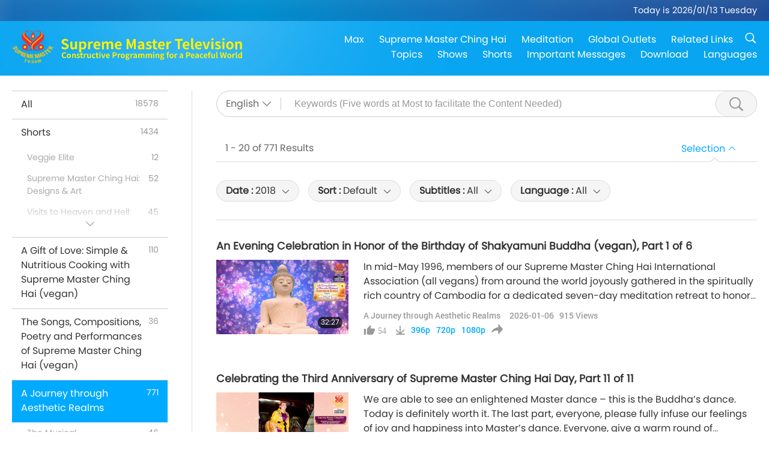

--- FILE ---
content_type: text/html; charset=UTF-8
request_url: https://www2.suprememastertv.com/en1/search/loadmore?type=AJAR&category=&q=&date1=2018&date2=&sort=liked&subtitle=all&srange=all&original=0&slang=all
body_size: 69453
content:
<div class="funs-box"><div class="srchs-container" id="srchs-container"><div class="srch-keywords-input"><div class="srch-loading srch-loading-pc" id="srch-loading"></div><div class="srch-limit"><div class="srch-lang" id="btn-srch-limit" tar="srch-lang-list" event="click" diffy="12"><div class="name" id="srch-lang-name">English</div><span class="ico-downr"></span></div><div class="line1"></div></div><div class="srch-inputbox"><div class="srch-loading srch-loading-mobile" id="srch-loading"></div><input type="text" class="srch-keywords" id="srch-keywords" pagename="search_page" placeholder="Keywords (Five words at Most to facilitate the Content Needed)" srchtype="AJAR" srchcategory="all" slang="en" srange="all" value="" autocomplete="off"><a href="./" class="btn-srch-clear ico-clear-search" id="btn-srch-clear">Clear</a><button class="btn-srch-submit ico-srch" id="btn-srch-submit"></button></div></div><div class="srch-keywords-list" id="srch-keywords-list"><div class="srch-keywords-links" id="srch-keywords-links"></div><div class="srch-keywords-list-close"><button class="ico-up" id="srch-keywords-list-close"></button></div></div></div><div class="result"><div class="nums">1&nbsp;-&nbsp;20&nbsp;of&nbsp;771&nbsp;Results</div><div class="more"></div><div class="btns"><div class="selection" id="btn-filter-bar">Selection</div></div></div><div class="filter" id="filter"><div class="fitem filter-mobile-types"><div class="type" id="btn-type"><span class="t1">Category : </span>A Journey through Aesthetic Realms</div><div class="ico-select"></div><div class="btn-clear" id="btn-type-category-clear"></div></div><div class="fitem" id="btn-float-menu" tar="float-menu-select-date" event="click" diffy="-5"><div class="type"><span class="t1">Date : </span>2018</div><div class="ico-select"></div></div><div class="fitem" id="btn-float-menu" tar="float-menu-sort" event="click" diffy="-5"><div class="type"><span class="t1">Sort : </span>Default</div><div class="ico-select"></div></div><div class="fitem" id="btn-subtitles" tar="filter-menu-subtitles" data="all"><div class="type"><span class="t1">Subtitles : </span>All</div><div class="ico-select"></div></div><div class="fitem" id="btn-audio" tar="filter-menu-audio" data="all"><div class="type"><span class="t1">Language : </span>All</div><div class="ico-select"></div></div></div></div><article class="items" id="items"><div class="sbox"><h3 class="title"><a href="../../en1/v/301724707912.html" target="_blank">An Evening Celebration in Honor of the Birthday of Shakyamuni Buddha (vegan), Part 1 of 6</a></h3><div class="contents"><div class="simage"><div class="simagebox" style="background-image: url(../../vimages/202601/3017-AJAR1s.jpg)"><a href="../../en1/v/301724707912.html" class="ico-video" title="An Evening Celebration in Honor of the Birthday of Shakyamuni Buddha (vegan), Part 1 of 6" target="_blank"></a><img src="../../images/btn-video169.gif"><div class="info"><span class="length">32:27</span></div></div></div><div class="right"><h3 class="title-program"><a href="../../en1/v/301724707912.html">An Evening Celebration in Honor of the Birthday of Shakyamuni Buddha (vegan), Part 1 of 6</a></h3><div class="abstract"><a href="../../en1/v/301724707912.html" target="_blank">In mid-May 1996, members of our Supreme Master Ching Hai International Association (all vegans) from around the world joyously gathered in the spiritually rich country of Cambodia for a dedicated seven-day meditation retreat to honor the birthday of the Worshipped World Honored One, Shakyamuni Buddha (vegan), Mother’s Day, and the birthday of our Beloved Supreme Master Ching Hai (vegan). On</a></div><div class="types types-pc"><div class="type"><a href="?type=AJAR">A Journey through Aesthetic Realms</a></div><div class="time">2026-01-06&nbsp;&nbsp;&nbsp;<span id="counter-num" class="counter-301724707912">915</span> Views</div></div><div class="downloads downloads-pc"><div class="liked ico-like-search" id="btn-like" data="301724707912"><span id="likenum">54</span></div><div class="ico-download-search download"><a href="https://video.suprememastertv.com/vod/video/download-mp4.php?file=2026/0106/3017-AJAR-Birthday-of-Shakyamuni-Buddha-p1o6-700k.mp4" data="301724707912" id="btn-vdownload">396p</a><a href="https://video.suprememastertv.com/vod/video/download-mp4.php?file=2026/0106/3017-AJAR-Birthday-of-Shakyamuni-Buddha-p1o6-2m.mp4" data="301724707912" id="btn-vdownload">720p</a><a href="https://video.suprememastertv.com/vod/video/download-mp4.php?file=2026/0106/3017-AJAR-Birthday-of-Shakyamuni-Buddha-p1o6-1080p.mp4" data="301724707912" id="btn-vdownload">1080p</a><div id="btn-share-mini"  class="share ico-share" title="Share" data-share-lang="en" data-share-id="301724707912" data-share-title="An Evening Celebration in Honor of the Birthday of Shakyamuni Buddha (vegan), Part 1 of 6"></div></div></div></div></div><div class="types types-mobile"><div class="time">2026-01-06</div><div class="type"><a href="?type=AJAR">A Journey through Aesthetic Realms</a></div><button class="ico-download download" id="btn-download-video" data="301724707912"></button><div id="btn-share-mini"  class="share ico-share" title="Share" data-share-lang="en" data-share-id="301724707912" data-share-title="An Evening Celebration in Honor of the Birthday of Shakyamuni Buddha (vegan), Part 1 of 6"></div></div></div>

<div class="sbox"><h3 class="title"><a href="../../en1/v/295624102769.html" target="_blank">Celebrating the Third Anniversary of Supreme Master Ching Hai Day, Part 11 of 11</a></h3><div class="contents"><div class="simage"><div class="simagebox" style="background-image: url(../../vimages/202511/2956-AJAR1s.jpg)"><a href="../../en1/v/295624102769.html" class="ico-video" title="Celebrating the Third Anniversary of Supreme Master Ching Hai Day, Part 11 of 11" target="_blank"></a><img src="../../images/btn-video169.gif"><div class="info"><span class="length">27:32</span></div></div></div><div class="right"><h3 class="title-program"><a href="../../en1/v/295624102769.html">Celebrating the Third Anniversary of Supreme Master Ching Hai Day, Part 11 of 11</a></h3><div class="abstract"><a href="../../en1/v/295624102769.html" target="_blank">We are able to see an enlightened Master dance – this is the Buddha’s dance. Today is definitely worth it. The last part, everyone, please fully infuse our feelings of joy and happiness into Master’s dance. Everyone, give a warm round of applause! These are the dances choreographed by Master in the shortest amount of time.Today, our fellow initiates from all over the world, in their most be</a></div><div class="types types-pc"><div class="type"><a href="?type=AJAR">A Journey through Aesthetic Realms</a></div><div class="time">2025-11-06&nbsp;&nbsp;&nbsp;<span id="counter-num" class="counter-295624102769">1667</span> Views</div></div><div class="downloads downloads-pc"><div class="liked ico-like-search" id="btn-like" data="295624102769"><span id="likenum">52</span></div><div class="ico-download-search download"><a href="https://video.suprememastertv.com/vod/video/download-mp4.php?file=2025/1106/2956-AJAR-Third-Anniversary-of-SMCH-Day-p11o11-700k.mp4" data="295624102769" id="btn-vdownload">396p</a><a href="https://video.suprememastertv.com/vod/video/download-mp4.php?file=2025/1106/2956-AJAR-Third-Anniversary-of-SMCH-Day-p11o11-2m.mp4" data="295624102769" id="btn-vdownload">720p</a><a href="https://video.suprememastertv.com/vod/video/download-mp4.php?file=2025/1106/2956-AJAR-Third-Anniversary-of-SMCH-Day-p11o11-1080p.mp4" data="295624102769" id="btn-vdownload">1080p</a><div id="btn-share-mini"  class="share ico-share" title="Share" data-share-lang="en" data-share-id="295624102769" data-share-title="Celebrating the Third Anniversary of Supreme Master Ching Hai Day, Part 11 of 11"></div></div></div></div></div><div class="types types-mobile"><div class="time">2025-11-06</div><div class="type"><a href="?type=AJAR">A Journey through Aesthetic Realms</a></div><button class="ico-download download" id="btn-download-video" data="295624102769"></button><div id="btn-share-mini"  class="share ico-share" title="Share" data-share-lang="en" data-share-id="295624102769" data-share-title="Celebrating the Third Anniversary of Supreme Master Ching Hai Day, Part 11 of 11"></div></div></div>

<div class="sbox"><h3 class="title"><a href="../../en1/v/295424712751.html" target="_blank">Celebrating the Third Anniversary of Supreme Master Ching Hai Day, Part 10 of 11</a></h3><div class="contents"><div class="simage"><div class="simagebox" style="background-image: url(../../vimages/202511/2954-AJAR1s.jpg)"><a href="../../en1/v/295424712751.html" class="ico-video" title="Celebrating the Third Anniversary of Supreme Master Ching Hai Day, Part 10 of 11" target="_blank"></a><img src="../../images/btn-video169.gif"><div class="info"><span class="length">27:49</span></div></div></div><div class="right"><h3 class="title-program"><a href="../../en1/v/295424712751.html">Celebrating the Third Anniversary of Supreme Master Ching Hai Day, Part 10 of 11</a></h3><div class="abstract"><a href="../../en1/v/295424712751.html" target="_blank">Now, our good friends and respected guests, our fellow Quan Yin practitioners, let us enjoy a magnificent musical masterpiece, depicting Âu Lạc’s (Vietnam’s) three great rivers, written by one of the nation’s Beethovens – Phạm Đình Chương. Expressed in dance, by the joint effort of Taiwan (Formosa) and Âu Lac (Vietnam) practitioners. The singer is Thái Thanh, and all the costumes were designed by</a></div><div class="types types-pc"><div class="type"><a href="?type=AJAR">A Journey through Aesthetic Realms</a></div><div class="time">2025-11-04&nbsp;&nbsp;&nbsp;<span id="counter-num" class="counter-295424712751">1765</span> Views</div></div><div class="downloads downloads-pc"><div class="liked ico-like-search" id="btn-like" data="295424712751"><span id="likenum">72</span></div><div class="ico-download-search download"><a href="https://video.suprememastertv.com/vod/video/download-mp4.php?file=2025/1104/2954-AJAR-Third-Anniversary-of-SMCH-Day-p10o11-700k.mp4" data="295424712751" id="btn-vdownload">396p</a><a href="https://video.suprememastertv.com/vod/video/download-mp4.php?file=2025/1104/2954-AJAR-Third-Anniversary-of-SMCH-Day-p10o11-2m.mp4" data="295424712751" id="btn-vdownload">720p</a><a href="https://video.suprememastertv.com/vod/video/download-mp4.php?file=2025/1104/2954-AJAR-Third-Anniversary-of-SMCH-Day-p10o11-1080p.mp4" data="295424712751" id="btn-vdownload">1080p</a><div id="btn-share-mini"  class="share ico-share" title="Share" data-share-lang="en" data-share-id="295424712751" data-share-title="Celebrating the Third Anniversary of Supreme Master Ching Hai Day, Part 10 of 11"></div></div></div></div></div><div class="types types-mobile"><div class="time">2025-11-04</div><div class="type"><a href="?type=AJAR">A Journey through Aesthetic Realms</a></div><button class="ico-download download" id="btn-download-video" data="295424712751"></button><div id="btn-share-mini"  class="share ico-share" title="Share" data-share-lang="en" data-share-id="295424712751" data-share-title="Celebrating the Third Anniversary of Supreme Master Ching Hai Day, Part 10 of 11"></div></div></div>

<div class="sbox"><h3 class="title"><a href="../../en1/v/295123890889.html" target="_blank">Celebrating the Third Anniversary of Supreme Master Ching Hai Day, Part 9 of 11</a></h3><div class="contents"><div class="simage"><div class="simagebox" style="background-image: url(../../vimages/202511/2951-AJAR1s.jpg)"><a href="../../en1/v/295123890889.html" class="ico-video" title="Celebrating the Third Anniversary of Supreme Master Ching Hai Day, Part 9 of 11" target="_blank"></a><img src="../../images/btn-video169.gif"><div class="info"><span class="length">23:27</span></div></div></div><div class="right"><h3 class="title-program"><a href="../../en1/v/295123890889.html">Celebrating the Third Anniversary of Supreme Master Ching Hai Day, Part 9 of 11</a></h3><div class="abstract"><a href="../../en1/v/295123890889.html" target="_blank">Next, we introduce a chorus by Indonesia initiates, bringing us “Bali Island” and “Surabaya.” Indonesia is a country with many islands, and every island is very beautiful. The island of Bali, in particular, is a very famous tourist attraction and vacation destination. The Indonesian people are contented and have few desires. After our Quan Yin Method was introduced to Indonesia, it has also develo</a></div><div class="types types-pc"><div class="type"><a href="?type=AJAR">A Journey through Aesthetic Realms</a></div><div class="time">2025-11-01&nbsp;&nbsp;&nbsp;<span id="counter-num" class="counter-295123890889">1396</span> Views</div></div><div class="downloads downloads-pc"><div class="liked ico-like-search" id="btn-like" data="295123890889"><span id="likenum">47</span></div><div class="ico-download-search download"><a href="https://video.suprememastertv.com/vod/video/download-mp4.php?file=2025/1101/2951-AJAR-Third-Anniversary-of-SMCH-Day-p9o11-700k.mp4" data="295123890889" id="btn-vdownload">396p</a><a href="https://video.suprememastertv.com/vod/video/download-mp4.php?file=2025/1101/2951-AJAR-Third-Anniversary-of-SMCH-Day-p9o11-2m.mp4" data="295123890889" id="btn-vdownload">720p</a><a href="https://video.suprememastertv.com/vod/video/download-mp4.php?file=2025/1101/2951-AJAR-Third-Anniversary-of-SMCH-Day-p9o11-1080p.mp4" data="295123890889" id="btn-vdownload">1080p</a><div id="btn-share-mini"  class="share ico-share" title="Share" data-share-lang="en" data-share-id="295123890889" data-share-title="Celebrating the Third Anniversary of Supreme Master Ching Hai Day, Part 9 of 11"></div></div></div></div></div><div class="types types-mobile"><div class="time">2025-11-01</div><div class="type"><a href="?type=AJAR">A Journey through Aesthetic Realms</a></div><button class="ico-download download" id="btn-download-video" data="295123890889"></button><div id="btn-share-mini"  class="share ico-share" title="Share" data-share-lang="en" data-share-id="295123890889" data-share-title="Celebrating the Third Anniversary of Supreme Master Ching Hai Day, Part 9 of 11"></div></div></div>

<div class="sbox"><h3 class="title"><a href="../../en1/v/294923054824.html" target="_blank">Celebrating the Third Anniversary of Supreme Master Ching Hai Day, Part 8 of 11</a></h3><div class="contents"><div class="simage"><div class="simagebox" style="background-image: url(../../vimages/202510/2949-AJAR1s.jpg)"><a href="../../en1/v/294923054824.html" class="ico-video" title="Celebrating the Third Anniversary of Supreme Master Ching Hai Day, Part 8 of 11" target="_blank"></a><img src="../../images/btn-video169.gif"><div class="info"><span class="length">25:10</span></div></div></div><div class="right"><h3 class="title-program"><a href="../../en1/v/294923054824.html">Celebrating the Third Anniversary of Supreme Master Ching Hai Day, Part 8 of 11</a></h3><div class="abstract"><a href="../../en1/v/294923054824.html" target="_blank">Next, our Aulacese (Vietnamese) initiates from America will bring us a wonderful dance: “The Festival of the Floral Lanterns.” Up next, our Korean initiates will perform a traditional folk song in chorus. Up next, Aulacese (Vietnamese) initiates from Australia will perform a fan dance: entitled “Song of Love.” While watching this performance, all guests and fellow initiates, please p</a></div><div class="types types-pc"><div class="type"><a href="?type=AJAR">A Journey through Aesthetic Realms</a></div><div class="time">2025-10-30&nbsp;&nbsp;&nbsp;<span id="counter-num" class="counter-294923054824">1419</span> Views</div></div><div class="downloads downloads-pc"><div class="liked ico-like-search" id="btn-like" data="294923054824"><span id="likenum">34</span></div><div class="ico-download-search download"><a href="https://video.suprememastertv.com/vod/video/download-mp4.php?file=2025/1030/2949-AJAR-Third-Anniversary-of-SMCH-Day-p8o11-700k.mp4" data="294923054824" id="btn-vdownload">396p</a><a href="https://video.suprememastertv.com/vod/video/download-mp4.php?file=2025/1030/2949-AJAR-Third-Anniversary-of-SMCH-Day-p8o11-2m.mp4" data="294923054824" id="btn-vdownload">720p</a><a href="https://video.suprememastertv.com/vod/video/download-mp4.php?file=2025/1030/2949-AJAR-Third-Anniversary-of-SMCH-Day-p8o11-1080p.mp4" data="294923054824" id="btn-vdownload">1080p</a><div id="btn-share-mini"  class="share ico-share" title="Share" data-share-lang="en" data-share-id="294923054824" data-share-title="Celebrating the Third Anniversary of Supreme Master Ching Hai Day, Part 8 of 11"></div></div></div></div></div><div class="types types-mobile"><div class="time">2025-10-30</div><div class="type"><a href="?type=AJAR">A Journey through Aesthetic Realms</a></div><button class="ico-download download" id="btn-download-video" data="294923054824"></button><div id="btn-share-mini"  class="share ico-share" title="Share" data-share-lang="en" data-share-id="294923054824" data-share-title="Celebrating the Third Anniversary of Supreme Master Ching Hai Day, Part 8 of 11"></div></div></div>

<div class="sbox"><h3 class="title"><a href="../../en1/v/294724450987.html" target="_blank">Celebrating the Third Anniversary of Supreme Master Ching Hai Day, Part 7 of 11</a></h3><div class="contents"><div class="simage"><div class="simagebox" style="background-image: url(../../vimages/202510/2947-AJAR1s.jpg)"><a href="../../en1/v/294724450987.html" class="ico-video" title="Celebrating the Third Anniversary of Supreme Master Ching Hai Day, Part 7 of 11" target="_blank"></a><img src="../../images/btn-video169.gif"><div class="info"><span class="length">26:07</span></div></div></div><div class="right"><h3 class="title-program"><a href="../../en1/v/294724450987.html">Celebrating the Third Anniversary of Supreme Master Ching Hai Day, Part 7 of 11</a></h3><div class="abstract"><a href="../../en1/v/294724450987.html" target="_blank">Now we are honored to invite a fellow initiate from Hsinchu, Formosa (Taiwan) to present a brilliant guitar performance imitating the pipa – “Dancing Music of the Bordering Province.”Up next, from the clean and order-abiding country of Singapore, the fellow initiates will present to us the “White Magnolia Flower” dance. Fellow initiates from Hong Kong will perform a play for us: “Mas</a></div><div class="types types-pc"><div class="type"><a href="?type=AJAR">A Journey through Aesthetic Realms</a></div><div class="time">2025-10-28&nbsp;&nbsp;&nbsp;<span id="counter-num" class="counter-294724450987">1433</span> Views</div></div><div class="downloads downloads-pc"><div class="liked ico-like-search" id="btn-like" data="294724450987"><span id="likenum">50</span></div><div class="ico-download-search download"><a href="https://video.suprememastertv.com/vod/video/download-mp4.php?file=2025/1028/2947-AJAR-Third-Anniversary-of-SMCH-Day-p7o11-700k.mp4" data="294724450987" id="btn-vdownload">396p</a><a href="https://video.suprememastertv.com/vod/video/download-mp4.php?file=2025/1028/2947-AJAR-Third-Anniversary-of-SMCH-Day-p7o11-2m.mp4" data="294724450987" id="btn-vdownload">720p</a><a href="https://video.suprememastertv.com/vod/video/download-mp4.php?file=2025/1028/2947-AJAR-Third-Anniversary-of-SMCH-Day-p7o11-1080p.mp4" data="294724450987" id="btn-vdownload">1080p</a><div id="btn-share-mini"  class="share ico-share" title="Share" data-share-lang="en" data-share-id="294724450987" data-share-title="Celebrating the Third Anniversary of Supreme Master Ching Hai Day, Part 7 of 11"></div></div></div></div></div><div class="types types-mobile"><div class="time">2025-10-28</div><div class="type"><a href="?type=AJAR">A Journey through Aesthetic Realms</a></div><button class="ico-download download" id="btn-download-video" data="294724450987"></button><div id="btn-share-mini"  class="share ico-share" title="Share" data-share-lang="en" data-share-id="294724450987" data-share-title="Celebrating the Third Anniversary of Supreme Master Ching Hai Day, Part 7 of 11"></div></div></div>

<div class="sbox"><h3 class="title"><a href="../../en1/v/294422077101.html" target="_blank">Celebrating the Third Anniversary of Supreme Master Ching Hai Day, Part 6 of 11</a></h3><div class="contents"><div class="simage"><div class="simagebox" style="background-image: url(../../vimages/202510/2944-AJAR1s.jpg)"><a href="../../en1/v/294422077101.html" class="ico-video" title="Celebrating the Third Anniversary of Supreme Master Ching Hai Day, Part 6 of 11" target="_blank"></a><img src="../../images/btn-video169.gif"><div class="info"><span class="length">28:43</span></div></div></div><div class="right"><h3 class="title-program"><a href="../../en1/v/294422077101.html">Celebrating the Third Anniversary of Supreme Master Ching Hai Day, Part 6 of 11</a></h3><div class="abstract"><a href="../../en1/v/294422077101.html" target="_blank">Next is the “Dance of the Bordering Province,” brought to us by fellow initiates from Kaohsiung and Pingtung, Formosa (Taiwan). Up next, we will enjoy a different type of performance, a comic dialogue show by initiates from Taichung, Formosa (Taiwan). “Hsihu is good, Hsihu is good. Hsihu is a good place. (International Garden, Rainbow Garden – everywhere is like paradise.) Nectar Riv</a></div><div class="types types-pc"><div class="type"><a href="?type=AJAR">A Journey through Aesthetic Realms</a></div><div class="time">2025-10-25&nbsp;&nbsp;&nbsp;<span id="counter-num" class="counter-294422077101">1478</span> Views</div></div><div class="downloads downloads-pc"><div class="liked ico-like-search" id="btn-like" data="294422077101"><span id="likenum">45</span></div><div class="ico-download-search download"><a href="https://video.suprememastertv.com/vod/video/download-mp4.php?file=2025/1025/2944-AJAR-Third-Anniversary-of-SMCH-Day-p6o11-700k.mp4" data="294422077101" id="btn-vdownload">396p</a><a href="https://video.suprememastertv.com/vod/video/download-mp4.php?file=2025/1025/2944-AJAR-Third-Anniversary-of-SMCH-Day-p6o11-2m.mp4" data="294422077101" id="btn-vdownload">720p</a><a href="https://video.suprememastertv.com/vod/video/download-mp4.php?file=2025/1025/2944-AJAR-Third-Anniversary-of-SMCH-Day-p6o11-1080p.mp4" data="294422077101" id="btn-vdownload">1080p</a><div id="btn-share-mini"  class="share ico-share" title="Share" data-share-lang="en" data-share-id="294422077101" data-share-title="Celebrating the Third Anniversary of Supreme Master Ching Hai Day, Part 6 of 11"></div></div></div></div></div><div class="types types-mobile"><div class="time">2025-10-25</div><div class="type"><a href="?type=AJAR">A Journey through Aesthetic Realms</a></div><button class="ico-download download" id="btn-download-video" data="294422077101"></button><div id="btn-share-mini"  class="share ico-share" title="Share" data-share-lang="en" data-share-id="294422077101" data-share-title="Celebrating the Third Anniversary of Supreme Master Ching Hai Day, Part 6 of 11"></div></div></div>

<div class="sbox"><h3 class="title"><a href="../../en1/v/294223570890.html" target="_blank">Celebrating the Third Anniversary of Supreme Master Ching Hai Day, Part 5 of 11</a></h3><div class="contents"><div class="simage"><div class="simagebox" style="background-image: url(../../vimages/202510/2942-AJAR1s.jpg)"><a href="../../en1/v/294223570890.html" class="ico-video" title="Celebrating the Third Anniversary of Supreme Master Ching Hai Day, Part 5 of 11" target="_blank"></a><img src="../../images/btn-video169.gif"><div class="info"><span class="length">24:07</span></div></div></div><div class="right"><h3 class="title-program"><a href="../../en1/v/294223570890.html">Celebrating the Third Anniversary of Supreme Master Ching Hai Day, Part 5 of 11</a></h3><div class="abstract"><a href="../../en1/v/294223570890.html" target="_blank">After enjoying the seamless and splendid dance by our Taipei fellow initiates, next we will introduce an initiate from Mauritius bringing us the “Tai Chi Sword,” a Chinese martial art. After enjoying the Tai Chi Sword performance, our Korean fellow initiate will bring us a traditional Korean dance. Up next, our British fellow initiate, a professional contralto singer, will bring us two beau</a></div><div class="types types-pc"><div class="type"><a href="?type=AJAR">A Journey through Aesthetic Realms</a></div><div class="time">2025-10-23&nbsp;&nbsp;&nbsp;<span id="counter-num" class="counter-294223570890">1505</span> Views</div></div><div class="downloads downloads-pc"><div class="liked ico-like-search" id="btn-like" data="294223570890"><span id="likenum">47</span></div><div class="ico-download-search download"><a href="https://video.suprememastertv.com/vod/video/download-mp4.php?file=2025/1023/2942-AJAR-Third-Anniversary-of-SMCH-Day-p5o11-700k.mp4" data="294223570890" id="btn-vdownload">396p</a><a href="https://video.suprememastertv.com/vod/video/download-mp4.php?file=2025/1023/2942-AJAR-Third-Anniversary-of-SMCH-Day-p5o11-2m.mp4" data="294223570890" id="btn-vdownload">720p</a><a href="https://video.suprememastertv.com/vod/video/download-mp4.php?file=2025/1023/2942-AJAR-Third-Anniversary-of-SMCH-Day-p5o11-1080p.mp4" data="294223570890" id="btn-vdownload">1080p</a><div id="btn-share-mini"  class="share ico-share" title="Share" data-share-lang="en" data-share-id="294223570890" data-share-title="Celebrating the Third Anniversary of Supreme Master Ching Hai Day, Part 5 of 11"></div></div></div></div></div><div class="types types-mobile"><div class="time">2025-10-23</div><div class="type"><a href="?type=AJAR">A Journey through Aesthetic Realms</a></div><button class="ico-download download" id="btn-download-video" data="294223570890"></button><div id="btn-share-mini"  class="share ico-share" title="Share" data-share-lang="en" data-share-id="294223570890" data-share-title="Celebrating the Third Anniversary of Supreme Master Ching Hai Day, Part 5 of 11"></div></div></div>

<div class="sbox"><h3 class="title"><a href="../../en1/v/294024696544.html" target="_blank">Celebrating the Third Anniversary of Supreme Master Ching Hai Day, Part 4 of 11</a></h3><div class="contents"><div class="simage"><div class="simagebox" style="background-image: url(../../vimages/202510/2940-AJAR1s.jpg)"><a href="../../en1/v/294024696544.html" class="ico-video" title="Celebrating the Third Anniversary of Supreme Master Ching Hai Day, Part 4 of 11" target="_blank"></a><img src="../../images/btn-video169.gif"><div class="info"><span class="length">31:07</span></div></div></div><div class="right"><h3 class="title-program"><a href="../../en1/v/294024696544.html">Celebrating the Third Anniversary of Supreme Master Ching Hai Day, Part 4 of 11</a></h3><div class="abstract"><a href="../../en1/v/294024696544.html" target="_blank">Next, we are honored to invite fellow initiates from Austria and Munich, Germany to perform the Viennese Waltz for us. Up next, American Aulacese (Vietnamese) initiates will bring us a brilliant dance – “Candle Dance.” Up next, we have seen so many dances from different countries worldwide, but we haven’t seen a dance from Formosa (Taiwan). Now, our fellow initiates from Taipei, Form</a></div><div class="types types-pc"><div class="type"><a href="?type=AJAR">A Journey through Aesthetic Realms</a></div><div class="time">2025-10-21&nbsp;&nbsp;&nbsp;<span id="counter-num" class="counter-294024696544">1962</span> Views</div></div><div class="downloads downloads-pc"><div class="liked ico-like-search" id="btn-like" data="294024696544"><span id="likenum">58</span></div><div class="ico-download-search download"><a href="https://video.suprememastertv.com/vod/video/download-mp4.php?file=2025/1021/2940-AJAR-Third-Anniversary-of-SMCH-Day-p4o11-700k.mp4" data="294024696544" id="btn-vdownload">396p</a><a href="https://video.suprememastertv.com/vod/video/download-mp4.php?file=2025/1021/2940-AJAR-Third-Anniversary-of-SMCH-Day-p4o11-2m.mp4" data="294024696544" id="btn-vdownload">720p</a><a href="https://video.suprememastertv.com/vod/video/download-mp4.php?file=2025/1021/2940-AJAR-Third-Anniversary-of-SMCH-Day-p4o11-1080p.mp4" data="294024696544" id="btn-vdownload">1080p</a><div id="btn-share-mini"  class="share ico-share" title="Share" data-share-lang="en" data-share-id="294024696544" data-share-title="Celebrating the Third Anniversary of Supreme Master Ching Hai Day, Part 4 of 11"></div></div></div></div></div><div class="types types-mobile"><div class="time">2025-10-21</div><div class="type"><a href="?type=AJAR">A Journey through Aesthetic Realms</a></div><button class="ico-download download" id="btn-download-video" data="294024696544"></button><div id="btn-share-mini"  class="share ico-share" title="Share" data-share-lang="en" data-share-id="294024696544" data-share-title="Celebrating the Third Anniversary of Supreme Master Ching Hai Day, Part 4 of 11"></div></div></div>

<div class="sbox"><h3 class="title"><a href="../../en1/v/293724566306.html" target="_blank">Celebrating the Third Anniversary of Supreme Master Ching Hai Day, Part 3 of 11</a></h3><div class="contents"><div class="simage"><div class="simagebox" style="background-image: url(../../vimages/202510/2937-AJAR1s.jpg)"><a href="../../en1/v/293724566306.html" class="ico-video" title="Celebrating the Third Anniversary of Supreme Master Ching Hai Day, Part 3 of 11" target="_blank"></a><img src="../../images/btn-video169.gif"><div class="info"><span class="length">26:39</span></div></div></div><div class="right"><h3 class="title-program"><a href="../../en1/v/293724566306.html">Celebrating the Third Anniversary of Supreme Master Ching Hai Day, Part 3 of 11</a></h3><div class="abstract"><a href="../../en1/v/293724566306.html" target="_blank">(Next up on the second program – we’re taking you on a trip around the world, and now we’ve come to Thailand. The Sukhothai Dance by Thai initiates.) (We know that almost all Thai people believe in Buddhism. The Thai dance just now, you see how beautiful their final gesture with palms pressed together was. And during the dance, did you understand the meaning of their hand gestures? Those gestures:</a></div><div class="types types-pc"><div class="type"><a href="?type=AJAR">A Journey through Aesthetic Realms</a></div><div class="time">2025-10-18&nbsp;&nbsp;&nbsp;<span id="counter-num" class="counter-293724566306">1684</span> Views</div></div><div class="downloads downloads-pc"><div class="liked ico-like-search" id="btn-like" data="293724566306"><span id="likenum">54</span></div><div class="ico-download-search download"><a href="https://video.suprememastertv.com/vod/video/download-mp4.php?file=2025/1018/2937-AJAR-Third-Anniversary-of-SMCH-Day-p3o11-700k.mp4" data="293724566306" id="btn-vdownload">396p</a><a href="https://video.suprememastertv.com/vod/video/download-mp4.php?file=2025/1018/2937-AJAR-Third-Anniversary-of-SMCH-Day-p3o11-2m.mp4" data="293724566306" id="btn-vdownload">720p</a><a href="https://video.suprememastertv.com/vod/video/download-mp4.php?file=2025/1018/2937-AJAR-Third-Anniversary-of-SMCH-Day-p3o11-1080p.mp4" data="293724566306" id="btn-vdownload">1080p</a><div id="btn-share-mini"  class="share ico-share" title="Share" data-share-lang="en" data-share-id="293724566306" data-share-title="Celebrating the Third Anniversary of Supreme Master Ching Hai Day, Part 3 of 11"></div></div></div></div></div><div class="types types-mobile"><div class="time">2025-10-18</div><div class="type"><a href="?type=AJAR">A Journey through Aesthetic Realms</a></div><button class="ico-download download" id="btn-download-video" data="293724566306"></button><div id="btn-share-mini"  class="share ico-share" title="Share" data-share-lang="en" data-share-id="293724566306" data-share-title="Celebrating the Third Anniversary of Supreme Master Ching Hai Day, Part 3 of 11"></div></div></div>

<div class="sbox"><h3 class="title"><a href="../../en1/v/293524325688.html" target="_blank">Celebrating the Third Anniversary of Supreme Master Ching Hai Day, Part 2 of 11</a></h3><div class="contents"><div class="simage"><div class="simagebox" style="background-image: url(../../vimages/202510/2935-AJAR1s.jpg)"><a href="../../en1/v/293524325688.html" class="ico-video" title="Celebrating the Third Anniversary of Supreme Master Ching Hai Day, Part 2 of 11" target="_blank"></a><img src="../../images/btn-video169.gif"><div class="info"><span class="length">30:38</span></div></div></div><div class="right"><h3 class="title-program"><a href="../../en1/v/293524325688.html">Celebrating the Third Anniversary of Supreme Master Ching Hai Day, Part 2 of 11</a></h3><div class="abstract"><a href="../../en1/v/293524325688.html" target="_blank">Now, the General Secretary of the World Culture Communication Association, Mr. Chen Hung-Kwang, also has a surprise for Master. Shall we invite General Secretary Chen to do the introduction in person? Let’s welcome General Secretary Chen with a warm applause. Respected and beloved Supreme Master Ching Hai, the whole world and the entire United States have not forgotten that October 25, 1993</a></div><div class="types types-pc"><div class="type"><a href="?type=AJAR">A Journey through Aesthetic Realms</a></div><div class="time">2025-10-16&nbsp;&nbsp;&nbsp;<span id="counter-num" class="counter-293524325688">1754</span> Views</div></div><div class="downloads downloads-pc"><div class="liked ico-like-search" id="btn-like" data="293524325688"><span id="likenum">62</span></div><div class="ico-download-search download"><a href="https://video.suprememastertv.com/vod/video/download-mp4.php?file=2025/1016/2935-AJAR-Third-Anniversary-of-SMCH-Day-p2o11-700k.mp4" data="293524325688" id="btn-vdownload">396p</a><a href="https://video.suprememastertv.com/vod/video/download-mp4.php?file=2025/1016/2935-AJAR-Third-Anniversary-of-SMCH-Day-p2o11-2m.mp4" data="293524325688" id="btn-vdownload">720p</a><a href="https://video.suprememastertv.com/vod/video/download-mp4.php?file=2025/1016/2935-AJAR-Third-Anniversary-of-SMCH-Day-p2o11-1080p.mp4" data="293524325688" id="btn-vdownload">1080p</a><div id="btn-share-mini"  class="share ico-share" title="Share" data-share-lang="en" data-share-id="293524325688" data-share-title="Celebrating the Third Anniversary of Supreme Master Ching Hai Day, Part 2 of 11"></div></div></div></div></div><div class="types types-mobile"><div class="time">2025-10-16</div><div class="type"><a href="?type=AJAR">A Journey through Aesthetic Realms</a></div><button class="ico-download download" id="btn-download-video" data="293524325688"></button><div id="btn-share-mini"  class="share ico-share" title="Share" data-share-lang="en" data-share-id="293524325688" data-share-title="Celebrating the Third Anniversary of Supreme Master Ching Hai Day, Part 2 of 11"></div></div></div>

<div class="sbox"><h3 class="title"><a href="../../en1/v/293324081649.html" target="_blank">Celebrating the Third Anniversary of Supreme Master Ching Hai Day, Part 1 of 11</a></h3><div class="contents"><div class="simage"><div class="simagebox" style="background-image: url(../../vimages/202510/2933-AJAR1s.jpg)"><a href="../../en1/v/293324081649.html" class="ico-video" title="Celebrating the Third Anniversary of Supreme Master Ching Hai Day, Part 1 of 11" target="_blank"></a><img src="../../images/btn-video169.gif"><div class="info"><span class="length">28:02</span></div></div></div><div class="right"><h3 class="title-program"><a href="../../en1/v/293324081649.html">Celebrating the Third Anniversary of Supreme Master Ching Hai Day, Part 1 of 11</a></h3><div class="abstract"><a href="../../en1/v/293324081649.html" target="_blank">Since October 25, 1993, when the first Supreme Master Ching Hai Day was commemorated in Honolulu, Hawaii, the Honorable Mayor Frank F. Fasi, on behalf of the U.S. Government, presented Supreme Master Ching Hai (vegan) with the International Peace Commendation Award and Honorary Citizenship. These honors recognized Her philanthropic work for those in need, compassion in disaster relief, and unwaver</a></div><div class="types types-pc"><div class="type"><a href="?type=AJAR">A Journey through Aesthetic Realms</a></div><div class="time">2025-10-14&nbsp;&nbsp;&nbsp;<span id="counter-num" class="counter-293324081649">2325</span> Views</div></div><div class="downloads downloads-pc"><div class="liked ico-like-search" id="btn-like" data="293324081649"><span id="likenum">74</span></div><div class="ico-download-search download"><a href="https://video.suprememastertv.com/vod/video/download-mp4.php?file=2025/1014/2933-AJAR-Third-Anniversary-of-SMCH-Day-p1o11-700k.mp4" data="293324081649" id="btn-vdownload">396p</a><a href="https://video.suprememastertv.com/vod/video/download-mp4.php?file=2025/1014/2933-AJAR-Third-Anniversary-of-SMCH-Day-p1o11-2m.mp4" data="293324081649" id="btn-vdownload">720p</a><a href="https://video.suprememastertv.com/vod/video/download-mp4.php?file=2025/1014/2933-AJAR-Third-Anniversary-of-SMCH-Day-p1o11-1080p.mp4" data="293324081649" id="btn-vdownload">1080p</a><div id="btn-share-mini"  class="share ico-share" title="Share" data-share-lang="en" data-share-id="293324081649" data-share-title="Celebrating the Third Anniversary of Supreme Master Ching Hai Day, Part 1 of 11"></div></div></div></div></div><div class="types types-mobile"><div class="time">2025-10-14</div><div class="type"><a href="?type=AJAR">A Journey through Aesthetic Realms</a></div><button class="ico-download download" id="btn-download-video" data="293324081649"></button><div id="btn-share-mini"  class="share ico-share" title="Share" data-share-lang="en" data-share-id="293324081649" data-share-title="Celebrating the Third Anniversary of Supreme Master Ching Hai Day, Part 1 of 11"></div></div></div>

<div class="sbox"><h3 class="title"><a href="../../en1/v/292222565574.html" target="_blank">Celebrating the 8th Anniversary of Supreme Master Television – Bringing Blessings and Uplifting the World</a></h3><div class="contents"><div class="simage"><div class="simagebox" style="background-image: url(../../vimages/202510/2922-AJAR1s.jpg)"><a href="../../en1/v/292222565574.html" class="ico-video" title="Celebrating the 8th Anniversary of Supreme Master Television – Bringing Blessings and Uplifting the World" target="_blank"></a><img src="../../images/btn-video169.gif"><div class="info"><span class="length">25:19</span></div></div></div><div class="right"><h3 class="title-program"><a href="../../en1/v/292222565574.html">Celebrating the 8th Anniversary of Supreme Master Television – Bringing Blessings and Uplifting the World</a></h3><div class="abstract"><a href="../../en1/v/292222565574.html" target="_blank">This October 3, 2025, we joyously celebrate the 8th anniversary of Supreme Master Television. A constant source of positivity in our lives, Supreme Master Television continues to spread immense blessings to every corner of our beautiful planet, benefiting all beings visibly and invisibly through countless screens of Supreme Master TV Max by the Divine Grace of the Reunited Three Most Powerful: GOD</a></div><div class="types types-pc"><div class="type"><a href="?type=AJAR">A Journey through Aesthetic Realms</a></div><div class="time">2025-10-03&nbsp;&nbsp;&nbsp;<span id="counter-num" class="counter-292222565574">1971</span> Views</div></div><div class="downloads downloads-pc"><div class="liked ico-like-search" id="btn-like" data="292222565574"><span id="likenum">86</span></div><div class="ico-download-search download"><a href="https://video.suprememastertv.com/vod/video/download-mp4.php?file=2025/1003/2922-AJAR-8th-Anniversary-700k.mp4" data="292222565574" id="btn-vdownload">396p</a><a href="https://video.suprememastertv.com/vod/video/download-mp4.php?file=2025/1003/2922-AJAR-8th-Anniversary-2m.mp4" data="292222565574" id="btn-vdownload">720p</a><a href="https://video.suprememastertv.com/vod/video/download-mp4.php?file=2025/1003/2922-AJAR-8th-Anniversary-1080p.mp4" data="292222565574" id="btn-vdownload">1080p</a><div id="btn-share-mini"  class="share ico-share" title="Share" data-share-lang="en" data-share-id="292222565574" data-share-title="Celebrating the 8th Anniversary of Supreme Master Television – Bringing Blessings and Uplifting the World"></div></div></div></div></div><div class="types types-mobile"><div class="time">2025-10-03</div><div class="type"><a href="?type=AJAR">A Journey through Aesthetic Realms</a></div><button class="ico-download download" id="btn-download-video" data="292222565574"></button><div id="btn-share-mini"  class="share ico-share" title="Share" data-share-lang="en" data-share-id="292222565574" data-share-title="Celebrating the 8th Anniversary of Supreme Master Television – Bringing Blessings and Uplifting the World"></div></div></div>

<div class="sbox"><h3 class="title"><a href="../../en1/v/286923076799.html" target="_blank">Melodies of Love and Gratitude</a></h3><div class="contents"><div class="simage"><div class="simagebox" style="background-image: url(../../vimages/202508/2867-AJAR1s.jpg)"><a href="../../en1/v/286923076799.html" class="ico-video" title="Melodies of Love and Gratitude" target="_blank"></a><img src="../../images/btn-video169.gif"><div class="info"><span class="length">24:26</span></div></div></div><div class="right"><h3 class="title-program"><a href="../../en1/v/286923076799.html">Melodies of Love and Gratitude</a></h3><div class="abstract"><a href="../../en1/v/286923076799.html" target="_blank">Uplifting music often carries a unique power to reach deep into our hearts and make us feel inspired. It speaks directly to us, makes us want to be kinder, and helps make the world a better place.</a></div><div class="types types-pc"><div class="type"><a href="?type=AJAR">A Journey through Aesthetic Realms</a></div><div class="time">2025-08-09&nbsp;&nbsp;&nbsp;<span id="counter-num" class="counter-286923076799">1826</span> Views</div></div><div class="downloads downloads-pc"><div class="liked ico-like-search" id="btn-like" data="286923076799"><span id="likenum">113</span></div><div class="ico-download-search download"><a href="https://video.suprememastertv.com/vod/video/download-mp4.php?file=2025/0809/2867-AJAR-Melodies-of-Love-700k.mp4" data="286923076799" id="btn-vdownload">396p</a><a href="https://video.suprememastertv.com/vod/video/download-mp4.php?file=2025/0809/2867-AJAR-Melodies-of-Love-2m.mp4" data="286923076799" id="btn-vdownload">720p</a><a href="https://video.suprememastertv.com/vod/video/download-mp4.php?file=2025/0809/2867-AJAR-Melodies-of-Love-1080p.mp4" data="286923076799" id="btn-vdownload">1080p</a><div id="btn-share-mini"  class="share ico-share" title="Share" data-share-lang="en" data-share-id="286923076799" data-share-title="Melodies of Love and Gratitude"></div></div></div></div></div><div class="types types-mobile"><div class="time">2025-08-09</div><div class="type"><a href="?type=AJAR">A Journey through Aesthetic Realms</a></div><button class="ico-download download" id="btn-download-video" data="286923076799"></button><div id="btn-share-mini"  class="share ico-share" title="Share" data-share-lang="en" data-share-id="286923076799" data-share-title="Melodies of Love and Gratitude"></div></div></div>

<div class="sbox"><h3 class="title"><a href="../../en1/v/285972512685.html" target="_blank">Angelic Lullabies and the Orchestra of Life with Ahmad Nadimi (Vegetarian), Part 2 of 2</a></h3><div class="contents"><div class="simage"><div class="simagebox" style="background-image: url(../../vimages/202507/2858-AJAR1s.jpg)"><a href="../../en1/v/285972512685.html" class="ico-video" title="Angelic Lullabies and the Orchestra of Life with Ahmad Nadimi (Vegetarian), Part 2 of 2" target="_blank"></a><img src="../../images/btn-video169.gif"><div class="info"><span class="length">22:44</span></div></div></div><div class="right"><h3 class="title-program"><a href="../../en1/v/285972512685.html">Angelic Lullabies and the Orchestra of Life with Ahmad Nadimi (Vegetarian), Part 2 of 2</a></h3><div class="abstract"><a href="../../en1/v/285972512685.html" target="_blank">There is a phrase by the 20th century scientist, Nikola Tesla, who said that “If you want to find the secret of the universe, think in terms of energy, frequency, and vibration.” We are all unique, vibratory beings, and have a magnificent symphony of sound and rhythm playing inside each of us.</a></div><div class="types types-pc"><div class="type"><a href="?type=AJAR">A Journey through Aesthetic Realms</a></div><div class="time">2025-07-31&nbsp;&nbsp;&nbsp;<span id="counter-num" class="counter-285972512685">1382</span> Views</div></div><div class="downloads downloads-pc"><div class="liked ico-like-search" id="btn-like" data="285972512685"><span id="likenum">45</span></div><div class="ico-download-search download"><a href="https://video.suprememastertv.com/vod/video/download-mp4.php?file=2025/0731/2858-AJAR-Ahmad-Nadimi-p2o2-700k.mp4" data="285972512685" id="btn-vdownload">396p</a><a href="https://video.suprememastertv.com/vod/video/download-mp4.php?file=2025/0731/2858-AJAR-Ahmad-Nadimi-p2o2-2m.mp4" data="285972512685" id="btn-vdownload">720p</a><a href="https://video.suprememastertv.com/vod/video/download-mp4.php?file=2025/0731/2858-AJAR-Ahmad-Nadimi-p2o2-1080p.mp4" data="285972512685" id="btn-vdownload">1080p</a><div id="btn-share-mini"  class="share ico-share" title="Share" data-share-lang="en" data-share-id="285972512685" data-share-title="Angelic Lullabies and the Orchestra of Life with Ahmad Nadimi (Vegetarian), Part 2 of 2"></div></div></div></div></div><div class="types types-mobile"><div class="time">2025-07-31</div><div class="type"><a href="?type=AJAR">A Journey through Aesthetic Realms</a></div><button class="ico-download download" id="btn-download-video" data="285972512685"></button><div id="btn-share-mini"  class="share ico-share" title="Share" data-share-lang="en" data-share-id="285972512685" data-share-title="Angelic Lullabies and the Orchestra of Life with Ahmad Nadimi (Vegetarian), Part 2 of 2"></div></div></div>

<div class="sbox"><h3 class="title"><a href="../../en1/v/285270852943.html" target="_blank">Angelic Lullabies and the Orchestra of Life with Ahmad Nadimi (Vegetarian), Part 1 of 2</a></h3><div class="contents"><div class="simage"><div class="simagebox" style="background-image: url(../../vimages/202507/2851-AJAR1s.jpg)"><a href="../../en1/v/285270852943.html" class="ico-video" title="Angelic Lullabies and the Orchestra of Life with Ahmad Nadimi (Vegetarian), Part 1 of 2" target="_blank"></a><img src="../../images/btn-video169.gif"><div class="info"><span class="length">26:42</span></div></div></div><div class="right"><h3 class="title-program"><a href="../../en1/v/285270852943.html">Angelic Lullabies and the Orchestra of Life with Ahmad Nadimi (Vegetarian), Part 1 of 2</a></h3><div class="abstract"><a href="../../en1/v/285270852943.html" target="_blank">I could hear birds singing from far away, and the symphony of sounds from the gentle breeze flowing through the branches and leaves. Sometimes, when I was sleeping, I could hear the voices of angels singing a lullaby in my ear, and I would try to sing with them.</a></div><div class="types types-pc"><div class="type"><a href="?type=AJAR">A Journey through Aesthetic Realms</a></div><div class="time">2025-07-24&nbsp;&nbsp;&nbsp;<span id="counter-num" class="counter-285270852943">1566</span> Views</div></div><div class="downloads downloads-pc"><div class="liked ico-like-search" id="btn-like" data="285270852943"><span id="likenum">46</span></div><div class="ico-download-search download"><a href="https://video.suprememastertv.com/vod/video/download-mp4.php?file=2025/0724/2851-AJAR-Ahmad-Nadimi-p1o2-700k.mp4" data="285270852943" id="btn-vdownload">396p</a><a href="https://video.suprememastertv.com/vod/video/download-mp4.php?file=2025/0724/2851-AJAR-Ahmad-Nadimi-p1o2-2m.mp4" data="285270852943" id="btn-vdownload">720p</a><a href="https://video.suprememastertv.com/vod/video/download-mp4.php?file=2025/0724/2851-AJAR-Ahmad-Nadimi-p1o2-1080p.mp4" data="285270852943" id="btn-vdownload">1080p</a><div id="btn-share-mini"  class="share ico-share" title="Share" data-share-lang="en" data-share-id="285270852943" data-share-title="Angelic Lullabies and the Orchestra of Life with Ahmad Nadimi (Vegetarian), Part 1 of 2"></div></div></div></div></div><div class="types types-mobile"><div class="time">2025-07-24</div><div class="type"><a href="?type=AJAR">A Journey through Aesthetic Realms</a></div><button class="ico-download download" id="btn-download-video" data="285270852943"></button><div id="btn-share-mini"  class="share ico-share" title="Share" data-share-lang="en" data-share-id="285270852943" data-share-title="Angelic Lullabies and the Orchestra of Life with Ahmad Nadimi (Vegetarian), Part 1 of 2"></div></div></div>

<div class="sbox"><h3 class="title"><a href="../../en1/v/284624719658.html" target="_blank">A Journey Through Aesthetic Realms: A Benefit Concert of Celestial Reminiscence, Part 18 of 18</a></h3><div class="contents"><div class="simage"><div class="simagebox" style="background-image: url(../../vimages/202507/2846-AJAR1s.jpg)"><a href="../../en1/v/284624719658.html" class="ico-video" title="A Journey Through Aesthetic Realms: A Benefit Concert of Celestial Reminiscence, Part 18 of 18" target="_blank"></a><img src="../../images/btn-video169.gif"><div class="info"><span class="length">27:22</span></div></div></div><div class="right"><h3 class="title-program"><a href="../../en1/v/284624719658.html">A Journey Through Aesthetic Realms: A Benefit Concert of Celestial Reminiscence, Part 18 of 18</a></h3><div class="abstract"><a href="../../en1/v/284624719658.html" target="_blank">(For the conclusion of the program, we would love to invite the Honorable [Supreme] Master Ching Hai to the stage. We have all the artists here [who have] been performing tonight, and we would love to invite them up to the stage to say hi to everybody and [Supreme] Master Ching Hai.) I’m very blessed this Christmas to be with such great personalities, artists, and talented geniuses of our time. Su</a></div><div class="types types-pc"><div class="type"><a href="?type=AJAR">A Journey through Aesthetic Realms</a></div><div class="time">2025-07-19&nbsp;&nbsp;&nbsp;<span id="counter-num" class="counter-284624719658">1663</span> Views</div></div><div class="downloads downloads-pc"><div class="liked ico-like-search" id="btn-like" data="284624719658"><span id="likenum">49</span></div><div class="ico-download-search download"><a href="https://video.suprememastertv.com/vod/video/download-mp4.php?file=2025/0719/2846-AJAR-A Benefit-Concert-of-Celestial-p18o18-700k.mp4" data="284624719658" id="btn-vdownload">396p</a><a href="https://video.suprememastertv.com/vod/video/download-mp4.php?file=2025/0719/2846-AJAR-A Benefit-Concert-of-Celestial-p18o18-2m.mp4" data="284624719658" id="btn-vdownload">720p</a><a href="https://video.suprememastertv.com/vod/video/download-mp4.php?file=2025/0719/2846-AJAR-A Benefit-Concert-of-Celestial-p18o18-1080p.mp4" data="284624719658" id="btn-vdownload">1080p</a><div id="btn-share-mini"  class="share ico-share" title="Share" data-share-lang="en" data-share-id="284624719658" data-share-title="A Journey Through Aesthetic Realms: A Benefit Concert of Celestial Reminiscence, Part 18 of 18"></div></div></div></div></div><div class="types types-mobile"><div class="time">2025-07-19</div><div class="type"><a href="?type=AJAR">A Journey through Aesthetic Realms</a></div><button class="ico-download download" id="btn-download-video" data="284624719658"></button><div id="btn-share-mini"  class="share ico-share" title="Share" data-share-lang="en" data-share-id="284624719658" data-share-title="A Journey Through Aesthetic Realms: A Benefit Concert of Celestial Reminiscence, Part 18 of 18"></div></div></div>

<div class="sbox"><h3 class="title"><a href="../../en1/v/284423325590.html" target="_blank">A Journey Through Aesthetic Realms: A Benefit Concert of Celestial Reminiscence, Part 17 of 18</a></h3><div class="contents"><div class="simage"><div class="simagebox" style="background-image: url(../../vimages/202507/2844-AJAR1s.jpg)"><a href="../../en1/v/284423325590.html" class="ico-video" title="A Journey Through Aesthetic Realms: A Benefit Concert of Celestial Reminiscence, Part 17 of 18" target="_blank"></a><img src="../../images/btn-video169.gif"><div class="info"><span class="length">29:55</span></div></div></div><div class="right"><h3 class="title-program"><a href="../../en1/v/284423325590.html">A Journey Through Aesthetic Realms: A Benefit Concert of Celestial Reminiscence, Part 17 of 18</a></h3><div class="abstract"><a href="../../en1/v/284423325590.html" target="_blank">Next, we feature Nam Phương, (Nguyễn Đình) Nghĩa’s other daughter, performing on the “đàn bầu” (monochord). This unique Aulacese (Vietnamese) instrument dates back to the 7th century. A monochord instrument, the one string is attached to an end stick, which can be moved back and forth with the left hand, thus changing the tension like a rubber band being stretched, thereby changing the pitch. An e</a></div><div class="types types-pc"><div class="type"><a href="?type=AJAR">A Journey through Aesthetic Realms</a></div><div class="time">2025-07-17&nbsp;&nbsp;&nbsp;<span id="counter-num" class="counter-284423325590">1693</span> Views</div></div><div class="downloads downloads-pc"><div class="liked ico-like-search" id="btn-like" data="284423325590"><span id="likenum">40</span></div><div class="ico-download-search download"><a href="https://video.suprememastertv.com/vod/video/download-mp4.php?file=2025/0717/2844-AJAR-A Benefit-Concert-of-Celestial-p17o18-700k.mp4" data="284423325590" id="btn-vdownload">396p</a><a href="https://video.suprememastertv.com/vod/video/download-mp4.php?file=2025/0717/2844-AJAR-A Benefit-Concert-of-Celestial-p17o18-2m.mp4" data="284423325590" id="btn-vdownload">720p</a><a href="https://video.suprememastertv.com/vod/video/download-mp4.php?file=2025/0717/2844-AJAR-A Benefit-Concert-of-Celestial-p17o18-1080p.mp4" data="284423325590" id="btn-vdownload">1080p</a><div id="btn-share-mini"  class="share ico-share" title="Share" data-share-lang="en" data-share-id="284423325590" data-share-title="A Journey Through Aesthetic Realms: A Benefit Concert of Celestial Reminiscence, Part 17 of 18"></div></div></div></div></div><div class="types types-mobile"><div class="time">2025-07-17</div><div class="type"><a href="?type=AJAR">A Journey through Aesthetic Realms</a></div><button class="ico-download download" id="btn-download-video" data="284423325590"></button><div id="btn-share-mini"  class="share ico-share" title="Share" data-share-lang="en" data-share-id="284423325590" data-share-title="A Journey Through Aesthetic Realms: A Benefit Concert of Celestial Reminiscence, Part 17 of 18"></div></div></div>

<div class="sbox"><h3 class="title"><a href="../../en1/v/284224390703.html" target="_blank">A Journey Through Aesthetic Realms: A Benefit Concert of Celestial Reminiscence, Part 16 of 18</a></h3><div class="contents"><div class="simage"><div class="simagebox" style="background-image: url(../../vimages/202507/2842-AJAR1s.jpg)"><a href="../../en1/v/284224390703.html" class="ico-video" title="A Journey Through Aesthetic Realms: A Benefit Concert of Celestial Reminiscence, Part 16 of 18" target="_blank"></a><img src="../../images/btn-video169.gif"><div class="info"><span class="length">27:01</span></div></div></div><div class="right"><h3 class="title-program"><a href="../../en1/v/284224390703.html">A Journey Through Aesthetic Realms: A Benefit Concert of Celestial Reminiscence, Part 16 of 18</a></h3><div class="abstract"><a href="../../en1/v/284224390703.html" target="_blank">(Please, every disciple, chant with [Supreme Master] Ching Hai, please.) Amitābha, Amitābha. Amitābha. Tonight, you will learn and hear something about Aulacese (Vietnamese) folk instruments, as well as enjoy the talents of the gifted family of Nguyễn Đình Nghĩa. Arielle. It was 1962 that Nguyễn Đình Nghĩa won a musical competition, represented by every Asian country, with his composition a</a></div><div class="types types-pc"><div class="type"><a href="?type=AJAR">A Journey through Aesthetic Realms</a></div><div class="time">2025-07-15&nbsp;&nbsp;&nbsp;<span id="counter-num" class="counter-284224390703">1959</span> Views</div></div><div class="downloads downloads-pc"><div class="liked ico-like-search" id="btn-like" data="284224390703"><span id="likenum">56</span></div><div class="ico-download-search download"><a href="https://video.suprememastertv.com/vod/video/download-mp4.php?file=2025/0715/2842-AJAR-A Benefit-Concert-of-Celestial-p16o18-700k.mp4" data="284224390703" id="btn-vdownload">396p</a><a href="https://video.suprememastertv.com/vod/video/download-mp4.php?file=2025/0715/2842-AJAR-A Benefit-Concert-of-Celestial-p16o18-2m.mp4" data="284224390703" id="btn-vdownload">720p</a><a href="https://video.suprememastertv.com/vod/video/download-mp4.php?file=2025/0715/2842-AJAR-A Benefit-Concert-of-Celestial-p16o18-1080p.mp4" data="284224390703" id="btn-vdownload">1080p</a><div id="btn-share-mini"  class="share ico-share" title="Share" data-share-lang="en" data-share-id="284224390703" data-share-title="A Journey Through Aesthetic Realms: A Benefit Concert of Celestial Reminiscence, Part 16 of 18"></div></div></div></div></div><div class="types types-mobile"><div class="time">2025-07-15</div><div class="type"><a href="?type=AJAR">A Journey through Aesthetic Realms</a></div><button class="ico-download download" id="btn-download-video" data="284224390703"></button><div id="btn-share-mini"  class="share ico-share" title="Share" data-share-lang="en" data-share-id="284224390703" data-share-title="A Journey Through Aesthetic Realms: A Benefit Concert of Celestial Reminiscence, Part 16 of 18"></div></div></div>

<div class="sbox"><h3 class="title"><a href="../../en1/v/283924827672.html" target="_blank">A Journey Through Aesthetic Realms: A Benefit Concert of Celestial Reminiscence, Part 15 of 18</a></h3><div class="contents"><div class="simage"><div class="simagebox" style="background-image: url(../../vimages/202507/2839-AJAR1s.jpg)"><a href="../../en1/v/283924827672.html" class="ico-video" title="A Journey Through Aesthetic Realms: A Benefit Concert of Celestial Reminiscence, Part 15 of 18" target="_blank"></a><img src="../../images/btn-video169.gif"><div class="info"><span class="length">24:53</span></div></div></div><div class="right"><h3 class="title-program"><a href="../../en1/v/283924827672.html">A Journey Through Aesthetic Realms: A Benefit Concert of Celestial Reminiscence, Part 15 of 18</a></h3><div class="abstract"><a href="../../en1/v/283924827672.html" target="_blank">“Clouds Adrift.” A bowl of rice, a thousand homes Alone, one travels thousands of miles afar Blue eyes watching the world White clouds inquiring the way. “Words of A River.” From emptiness I flow forth To nothingness I return Demise and rebirth In each fragile breath Join me, O Sage! Drifting through an unfamiliar capital Spring dons the mantle of Eternal Truth And the</a></div><div class="types types-pc"><div class="type"><a href="?type=AJAR">A Journey through Aesthetic Realms</a></div><div class="time">2025-07-12&nbsp;&nbsp;&nbsp;<span id="counter-num" class="counter-283924827672">1821</span> Views</div></div><div class="downloads downloads-pc"><div class="liked ico-like-search" id="btn-like" data="283924827672"><span id="likenum">44</span></div><div class="ico-download-search download"><a href="https://video.suprememastertv.com/vod/video/download-mp4.php?file=2025/0712/2839-AJAR-A Benefit-Concert-of-Celestial-p15o18-700k.mp4" data="283924827672" id="btn-vdownload">396p</a><a href="https://video.suprememastertv.com/vod/video/download-mp4.php?file=2025/0712/2839-AJAR-A Benefit-Concert-of-Celestial-p15o18-2m.mp4" data="283924827672" id="btn-vdownload">720p</a><a href="https://video.suprememastertv.com/vod/video/download-mp4.php?file=2025/0712/2839-AJAR-A Benefit-Concert-of-Celestial-p15o18-1080p.mp4" data="283924827672" id="btn-vdownload">1080p</a><div id="btn-share-mini"  class="share ico-share" title="Share" data-share-lang="en" data-share-id="283924827672" data-share-title="A Journey Through Aesthetic Realms: A Benefit Concert of Celestial Reminiscence, Part 15 of 18"></div></div></div></div></div><div class="types types-mobile"><div class="time">2025-07-12</div><div class="type"><a href="?type=AJAR">A Journey through Aesthetic Realms</a></div><button class="ico-download download" id="btn-download-video" data="283924827672"></button><div id="btn-share-mini"  class="share ico-share" title="Share" data-share-lang="en" data-share-id="283924827672" data-share-title="A Journey Through Aesthetic Realms: A Benefit Concert of Celestial Reminiscence, Part 15 of 18"></div></div></div>

</article><div class="npages" id="npages"><div class="pages-column1"><a href="?q=&type=AJAR&category=all&dateby=&date1=2018&date2=&sort=related&subtitle=all&audio=all&srange=all&original=0&slang=en&page=1" class="page-up">&lt;</a><a href="?q=&type=AJAR&category=all&dateby=&date1=2018&date2=&sort=related&subtitle=all&audio=all&srange=all&original=0&slang=en&page=2" class="page-down">&gt;</a></div><div class="pages-column2"><a href="?q=&type=AJAR&category=all&dateby=&date1=2018&date2=&sort=related&subtitle=all&audio=all&srange=all&original=0&slang=en&page=1" class="page-up">&lt;</a><a href="?q=&type=AJAR&category=all&dateby=&date1=2018&date2=&sort=related&subtitle=all&audio=all&srange=all&original=0&slang=en&page=1" class="current">1</a><a href="?q=&type=AJAR&category=all&dateby=&date1=2018&date2=&sort=related&subtitle=all&audio=all&srange=all&original=0&slang=en&page=2">2</a><a href="?q=&type=AJAR&category=all&dateby=&date1=2018&date2=&sort=related&subtitle=all&audio=all&srange=all&original=0&slang=en&page=3">3</a><a href="?q=&type=AJAR&category=all&dateby=&date1=2018&date2=&sort=related&subtitle=all&audio=all&srange=all&original=0&slang=en&page=4">4</a><a href="?q=&type=AJAR&category=all&dateby=&date1=2018&date2=&sort=related&subtitle=all&audio=all&srange=all&original=0&slang=en&page=5">5</a><a href="?q=&type=AJAR&category=all&dateby=&date1=2018&date2=&sort=related&subtitle=all&audio=all&srange=all&original=0&slang=en&page=6">6</a><a href="?q=&type=AJAR&category=all&dateby=&date1=2018&date2=&sort=related&subtitle=all&audio=all&srange=all&original=0&slang=en&page=7">7</a><span>...</span><a href="?q=&type=AJAR&category=all&dateby=&date1=2018&date2=&sort=related&subtitle=all&audio=all&srange=all&original=0&slang=en&page=39">39</a><a href="?q=&type=AJAR&category=all&dateby=&date1=2018&date2=&sort=related&subtitle=all&audio=all&srange=all&original=0&slang=en&page=2" class="page-down">&gt;</a></div><div class="pages-column3"><span class="note-go">Go to page</span><input type="text" maxlength="4" class="page-goto-val" id="page-goto-val" onkeypress="pageGotoCheck()" autocomplete="off"><input type="hidden" id="page-goto-url" value="?q=&type=AJAR&category=all&dateby=&date1=2018&date2=&sort=related&subtitle=all&audio=all&srange=all&original=0&slang=en&"><button class="btn-pagego" onClick="pageGoto()">Go</button></div><script type="text/javascript">function pageGotoCheck(){if(event.keyCode==13){ pageGoto(); }}function pageGoto(){var url=document.getElementById('page-goto-url').value;var page=document.getElementById('page-goto-val').value;if(page != parseInt(page)){ return; }if(page <1){ return; }url = url+'page='+page;searchPage.checkLinkAction({"obj":url});}</script></div><div class="float-menus" id="float-menus"><div class="container"><div class="float-menus-contents" id="float-menus-contents"><div class="float-menu-select-date" id="float-menu-select-date"><button class="btn-menuclose ico-close" id="btn-menuclose"></button><div class="menu-title">Search by Date</div><div class="contents-comm"><div class="date-by"><div id="btn-search-date-by" data="b" class="button current">By Broadcasting</div><div id="btn-search-date-by" data="l" class="button">By Lecture</div></div><div class="inputs"><div class="item"><div class="input-area">From<input type="text" id="search-date-from" placeholder="yyyy-mm-dd" autocomplete="off"></div><div class="datepicker-area" id="datepicker-area1"></div></div><div class="item"><div class="input-area">To<input type="text" id="search-date-to" placeholder="yyyy-mm-dd" value="2026-01-13" autocomplete="off"></div><div class="datepicker-area" id="datepicker-area2"></div></div></div><div class="seldate-prompt" id="search-date-prompt"></div><div class="sbtns"><button id="btn-search-date-submit">Search</button><button id="btn-search-date-clear">Clear</button></div></div></div><div class="float-menu-sort" id="float-menu-sort"><button class="btn-menuclose ico-close" id="btn-menuclose"></button><div class="menu-title">Sort</div><div class="contents-comm"><a href="?q=&type=AJAR&category=all&dateby=&date1=2018&date2=&sort=related&subtitle=all&audio=all&srange=all&original=0&slang=en" class="current">Default</a><a href="?q=&type=AJAR&category=all&dateby=&date1=2018&date2=&sort=lastest&subtitle=all&audio=all&srange=all&original=0&slang=en">Latest</a><a href="?q=&type=AJAR&category=all&dateby=&date1=2018&date2=&sort=oldest&subtitle=all&audio=all&srange=all&original=0&slang=en">Oldest</a></div></div></div></div></div><input type="hidden" id="total-data-num" value="all=18578,ads=1434,ads-ve=12,ads-smda=52,ads-vthh=45,ads-bqym=72,ads-mfc=16,ads-anim=315,ads-cc=73,ads-smq=61,ads-poem=16,ads-vrw=31,ads-vfsw=4,ads-nasw=2,ads-vem=67,ads-ir=48,ads-lb=19,ads-bob=12,ads-dt=21,ads-mp=73,ads-vtn=36,ads-bv=124,ads-als=14,ads-slog=191,ads-psa=8,ads-hg=159,ads-im=24,channel=0,featured=53,gol=110,channel=0,featured=53,scp=36,channel=0,featured=53,ajar=771,ajar-tm=46,ajar-iad=33,ajar-sg=38,ajar-jhc=156,ajar-dram=38,channel=0,featured=53,aw=581,aw-uapc=28,aw-ba=38,aw-aap=42,channel=0,featured=53,bmd=2966,bmd-2025_2024=288,bmd-bs=211,bmd-tss=99,bmd-tllm=60,bmd-bmmd=87,bmd-rih=70,bmd-mtj=40,channel=0,featured=53,cs=30,channel=0,featured=53,ctaw=311,channel=0,featured=53,ee=170,channel=0,featured=53,gat=127,channel=0,featured=53,gg=31,channel=0,featured=53,gpgw=322,channel=0,featured=53,hl=378,channel=0,featured=53,kw=75,channel=0,featured=53,ls=204,channel=0,featured=53,mos=172,channel=0,featured=53,ap=384,ap-pamb=25,ap-tsc=36,ap-fnp=20,ap-pet=26,ap-na=11,channel=0,featured=53,nb=98,channel=0,featured=53,nwn=5105,nwn-smch=195,nwn-sn=818,nwn-hl=800,nwn-ut=259,channel=0,featured=53,nl=9,channel=0,featured=53,pe=312,channel=0,featured=53,pcc=67,channel=0,featured=53,show=278,show-heom=20,show-flc=17,channel=0,featured=53,ss=239,channel=0,featured=53,swa=202,channel=0,featured=53,wau=149,channel=0,featured=53,ul=206,channel=0,featured=53,ve=375,channel=0,featured=53,veg=750,veg-cs=306,veg-mvj=19,channel=0,featured=53,vr=20,channel=0,featured=53,wow=2560,wow-smch=400,channel=0,featured=53">
<input type="hidden" id="pagetype" value="search">
<input type="hidden" id="left-menu-link-str" value="&q=&dateby=&date1=2018&date2=&sort=related&subtitle=all&audio=all&srange=all&original=0&slang=en">
<script type="text/javascript">var varsSearchDate = "?q=&type=AJAR&category=all&sort=related&subtitle=all&audio=all&srange=all&original=0&slang=en";var varsSearchSubtitle = "?q=&type=AJAR&category=all&sort=related&audio=all&dateby=&date1=2018&date2=&srange=all&original=0&slang=en";var varsSearchAudio = "?q=&type=AJAR&category=all&sort=related&subtitle=all&dateby=&date1=2018&date2=&srange=all&original=0&slang=en";var varsSearchSort = "?q=&type=AJAR&category=all&audio=all&subtitle=all&dateby=&date1=2018&date2=&srange=all&original=0&slang=en";var varsSearchTypeCateogry = "?q=&sort=related&audio=all&subtitle=all&dateby=&date1=2018&date2=&srange=all&original=0&slang=en";$(function () {$("#search-date-from").fdatepicker({format:"yyyy-mm-dd",startDate :"1980-01-01",endDate :"2026-01-13",isInline:true,appendTo:$("#datepicker-area1")});$("#search-date-to").fdatepicker({format:"yyyy-mm-dd",startDate :"1980-01-01",endDate :"2026-01-13",isInline:true,appendTo:$("#datepicker-area2")});});var subtitlesVal = $("#btn-subtitles").attr("data");$("#subtitle-btns div").removeClass("current");$("#subtitle-btns #"+subtitlesVal).addClass("current");var audioVal = $("#btn-audio").attr("data");$("#audio-btns div").removeClass("current");$("#audio-btns #"+audioVal).addClass("current");</script><script>document.title = "A Journey through Aesthetic Realms | Supreme Master Television - English";var metaDescription = document.querySelector('meta[name="description"]');if (metaDescription) {metaDescription.setAttribute("content", "Enjoy an award-winning series showcasing the beauty of our planet and the unique artistry and vibrant cultures of its extraordinary inhabitants.");}var metaThumbnail = document.querySelector('meta[property="og:image"]');if (metaThumbnail) {metaThumbnail.setAttribute("content", "../../images/program/cover_ajar.jpg");}</script><script> console.log('search:s=0.02558,ces:not,countSess:false,gCount=true,sCount=false,cache:0,CountBy=cache,DataFrom=db,langs=en');</script>

--- FILE ---
content_type: text/html; charset=utf-8
request_url: https://www2.suprememastertv.com/handle.php
body_size: 1236
content:
<n><id>292222565574</id><num>1971</num><liked>86</liked></n><n><id>293324081649</id><num>2325</num><liked>74</liked></n><n><id>293524325688</id><num>1754</num><liked>62</liked></n><n><id>293724566306</id><num>1684</num><liked>54</liked></n><n><id>294024696544</id><num>1962</num><liked>58</liked></n><n><id>294223570890</id><num>1505</num><liked>47</liked></n><n><id>294422077101</id><num>1478</num><liked>45</liked></n><n><id>294724450987</id><num>1433</num><liked>50</liked></n><n><id>294923054824</id><num>1419</num><liked>34</liked></n><n><id>295123890889</id><num>1396</num><liked>47</liked></n><n><id>295424712751</id><num>1765</num><liked>72</liked></n><n><id>295624102769</id><num>1667</num><liked>52</liked></n><n><id>301724707912</id><num>915</num><liked>54</liked></n><n><id>283924827672</id><num>1821</num><liked>44</liked></n><n><id>284224390703</id><num>1959</num><liked>56</liked></n><n><id>284423325590</id><num>1693</num><liked>40</liked></n><n><id>284624719658</id><num>1663</num><liked>49</liked></n><n><id>285270852943</id><num>1566</num><liked>46</liked></n><n><id>285972512685</id><num>1382</num><liked>45</liked></n><n><id>286923076799</id><num>1826</num><liked>113</liked></n><result>success</result>